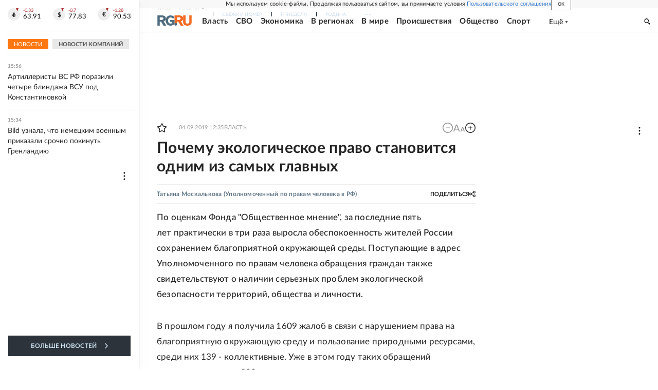

--- FILE ---
content_type: text/html
request_url: https://tns-counter.ru/nc01a**R%3Eundefined*rg_ru/ru/UTF-8/tmsec=mx3_rg_ru/800388009***
body_size: 17
content:
81B86D24696CD94AG1768741194:81B86D24696CD94AG1768741194

--- FILE ---
content_type: application/javascript; charset=UTF-8
request_url: https://cdnfiles.rg.ru/_next/static/chunks/webpack-5602f278ae99d12f.js
body_size: 15155
content:
!function(){"use strict";var c,a,e,d,f,b,t,s,n,i,u={},r={};function h(c){var a=r[c];if(void 0!==a)return a.exports;var e=r[c]={exports:{}},d=!0;try{u[c].call(e.exports,e,e.exports,h),d=!1}finally{d&&delete r[c]}return e.exports}h.m=u,c=[],h.O=function(a,e,d,f){if(e){f=f||0;for(var b=c.length;b>0&&c[b-1][2]>f;b--)c[b]=c[b-1];c[b]=[e,d,f];return}for(var t=1/0,b=0;b<c.length;b++){for(var e=c[b][0],d=c[b][1],f=c[b][2],s=!0,n=0;n<e.length;n++)t>=f&&Object.keys(h.O).every(function(c){return h.O[c](e[n])})?e.splice(n--,1):(s=!1,f<t&&(t=f));if(s){c.splice(b--,1);var i=d();void 0!==i&&(a=i)}}return a},h.n=function(c){var a=c&&c.__esModule?function(){return c.default}:function(){return c};return h.d(a,{a:a}),a},h.d=function(c,a){for(var e in a)h.o(a,e)&&!h.o(c,e)&&Object.defineProperty(c,e,{enumerable:!0,get:a[e]})},h.f={},h.e=function(c){return Promise.all(Object.keys(h.f).reduce(function(a,e){return h.f[e](c,a),a},[]))},h.u=function(c){return 49880===c?"static/chunks/"+c+"-143966621b603380.js":50381===c?"static/chunks/"+c+"-696404addbc6ee8d.js":32969===c?"static/chunks/"+c+"-9b72479d8f11998d.js":20183===c?"static/chunks/"+c+"-2cdb60c49396b46c.js":23973===c?"static/chunks/"+c+"-1f0779bdedf8af53.js":26566===c?"static/chunks/"+c+"-79ce60ce77da9148.js":60729===c?"static/chunks/"+c+"-a470961882e29c30.js":21631===c?"static/chunks/"+c+"-3321aa4656e6a898.js":31193===c?"static/chunks/"+c+"-a5bc38b908e1e95f.js":11646===c?"static/chunks/"+c+"-57f0f252540c41fa.js":4338===c?"static/chunks/4338-70df514b87778f9e.js":72878===c?"static/chunks/"+c+"-bca367c527efb4f3.js":26523===c?"static/chunks/"+c+"-fcf7b4f0f21be0c8.js":55568===c?"static/chunks/"+c+"-d51b826aa4830725.js":12387===c?"static/chunks/"+c+"-8845ec4fb0891f30.js":7244===c?"static/chunks/7244-915ec3353cc30c49.js":8588===c?"static/chunks/8588-2cf62d4a26ef53c0.js":5183===c?"static/chunks/5183-305caa1d396499b8.js":14396===c?"static/chunks/"+c+"-3618167776ce0efd.js":42177===c?"static/chunks/"+c+"-8d6f9accda55fa68.js":96213===c?"static/chunks/"+c+"-4891763a22871107.js":69801===c?"static/chunks/"+c+"-38b0b5e3b17f5b27.js":28923===c?"static/chunks/"+c+"-e9c4d05bf9179306.js":36228===c?"static/chunks/"+c+"-28e216ea1360e2dd.js":14331===c?"static/chunks/"+c+"-1a728b3902baf4ab.js":46389===c?"static/chunks/"+c+"-b3fc420645d4b2d5.js":53884===c?"static/chunks/"+c+"-5c2734b49945c9e3.js":87739===c?"static/chunks/"+c+"-658b8617a614fa0d.js":53158===c?"static/chunks/"+c+"-cc1375c9ce66963e.js":63494===c?"static/chunks/"+c+"-814c4ed98718feb1.js":71890===c?"static/chunks/"+c+"-5f480e62cb3ff185.js":2149===c?"static/chunks/2149-78960cbeaa903356.js":39129===c?"static/chunks/"+c+"-53a13bcd1f979b51.js":83684===c?"static/chunks/"+c+"-6f559f0c39def599.js":47430===c?"static/chunks/"+c+"-5928a2a6b024b667.js":7839===c?"static/chunks/7839-569b6279aa86b152.js":77977===c?"static/chunks/"+c+"-3cdd0560a48ebcdd.js":6237===c?"static/chunks/6237-b3b4d2615f2674f1.js":29620===c?"static/chunks/"+c+"-9f711a0060ef7a11.js":83685===c?"static/chunks/"+c+"-4cdf91b0bb54eecc.js":54353===c?"static/chunks/"+c+"-3fc9603370033fa1.js":82391===c?"static/chunks/"+c+"-f815dc73e7a607d9.js":13013===c?"static/chunks/"+c+"-eb4fd15973516cd9.js":19581===c?"static/chunks/"+c+"-2102bed44b20e2f6.js":13016===c?"static/chunks/"+c+"-d18fb3fc1ee97fa1.js":19422===c?"static/chunks/"+c+"-d1551874a2725c14.js":79752===c?"static/chunks/"+c+"-c4ae01ba7ce8888f.js":74243===c?"static/chunks/"+c+"-124819bcee2f8155.js":24357===c?"static/chunks/"+c+"-136ea3824fa08273.js":37700===c?"static/chunks/"+c+"-31ae70842cdcbc3b.js":61859===c?"static/chunks/"+c+"-43e251dca463cdd4.js":28560===c?"static/chunks/"+c+"-ad2bf0c6aa6d13fe.js":78173===c?"static/chunks/"+c+"-3c2643e3fb9077a3.js":49399===c?"static/chunks/"+c+"-8a21815b10d31c02.js":3327===c?"static/chunks/3327-a6a18bd2d20604b7.js":64921===c?"static/chunks/"+c+"-f5f234d532bd0a1b.js":29037===c?"static/chunks/"+c+"-b2f1ae2229ad0fab.js":8081===c?"static/chunks/8081-3f13d733016f1e3a.js":70556===c?"static/chunks/"+c+"-ba99e2a76d3ea031.js":9240===c?"static/chunks/9240-371e712f78a08947.js":26287===c?"static/chunks/"+c+"-8fe5df30334d2b06.js":75652===c?"static/chunks/"+c+"-76f0fe7732ffba64.js":91542===c?"static/chunks/"+c+"-df584206d2a9bbcf.js":80515===c?"static/chunks/"+c+"-56bf17b4e048286e.js":37896===c?"static/chunks/"+c+"-b462aa40fd7b2cea.js":44336===c?"static/chunks/"+c+"-fcf58133e159b4fc.js":42138===c?"static/chunks/"+c+"-ba297a05b2ac6a32.js":69767===c?"static/chunks/"+c+"-26b75d1b26cdb37a.js":60455===c?"static/chunks/"+c+"-41344f74cf72b2fc.js":95620===c?"static/chunks/"+c+"-328988c84989af6f.js":76453===c?"static/chunks/"+c+"-8b592d78140e8689.js":94383===c?"static/chunks/"+c+"-6de0fceeb7fc4177.js":23329===c?"static/chunks/"+c+"-36e78df89c31d2a6.js":5049===c?"static/chunks/5049-168c930e5d6e48ee.js":80706===c?"static/chunks/"+c+"-c91a422ff6f58187.js":96018===c?"static/chunks/"+c+"-96a92afefbac4228.js":17459===c?"static/chunks/"+c+"-f42e3e6b5511bee6.js":78717===c?"static/chunks/"+c+"-f86a6378a33f2bbb.js":84440===c?"static/chunks/"+c+"-074f3278ed66c4d9.js":81234===c?"static/chunks/"+c+"-161de00d646cd938.js":82491===c?"static/chunks/"+c+"-e196f26e6c445046.js":37420===c?"static/chunks/"+c+"-bec12e1bedfb2a30.js":31295===c?"static/chunks/"+c+"-89dd155e29630def.js":27501===c?"static/chunks/"+c+"-5cc7ecd77115af29.js":89287===c?"static/chunks/"+c+"-cbe354dccc1f9332.js":71269===c?"static/chunks/"+c+"-3655f8c922ee9656.js":59928===c?"static/chunks/"+c+"-748eaa38774e1826.js":11733===c?"static/chunks/"+c+"-ffa3f88dee02a08d.js":73217===c?"static/chunks/"+c+"-da298caf9010aee8.js":70023===c?"static/chunks/"+c+"-33374cd3ba4a4023.js":52622===c?"static/chunks/"+c+"-e31f905e4df2ecb0.js":74776===c?"static/chunks/"+c+"-7553b6b255d16c69.js":20205===c?"static/chunks/"+c+"-e209046d566b3487.js":12345===c?"static/chunks/"+c+"-8afd4ff4ae5e24ea.js":49785===c?"static/chunks/"+c+"-04bfbb6d0b5d3f9a.js":90817===c?"static/chunks/"+c+"-74ae293a44504444.js":22672===c?"static/chunks/"+c+"-76778ccfa81eadac.js":87051===c?"static/chunks/"+c+"-bb75f74d42767ded.js":15640===c?"static/chunks/"+c+"-a71adbc64186c86c.js":66332===c?"static/chunks/"+c+"-af8971192446b459.js":77946===c?"static/chunks/"+c+"-5c00037a67707870.js":33874===c?"static/chunks/"+c+"-834faf852a411d2b.js":97446===c?"static/chunks/"+c+"-cecfe5de1d87c382.js":85489===c?"static/chunks/"+c+"-3dae57c8c919a798.js":20665===c?"static/chunks/"+c+"-b0dfd11f60beb2f6.js":12537===c?"static/chunks/"+c+"-1794758033f3f08b.js":24981===c?"static/chunks/"+c+"-e11e153b1c64a5c6.js":96533===c?"static/chunks/"+c+"-309ee9e980e3d327.js":69041===c?"static/chunks/"+c+"-d7a83d4d9f4c3136.js":24813===c?"static/chunks/"+c+"-4b4cc9d75f043277.js":25770===c?"static/chunks/"+c+"-cb7d5941da92fb48.js":65457===c?"static/chunks/"+c+"-31964ca4b2e869b8.js":32755===c?"static/chunks/"+c+"-5b87df26a9f2ab56.js":49675===c?"static/chunks/"+c+"-0d17b069b0f84eb6.js":89222===c?"static/chunks/"+c+"-a239df826dda1dab.js":30155===c?"static/chunks/"+c+"-28d7c73bca434842.js":11791===c?"static/chunks/"+c+"-5b1f70f395c93343.js":91450===c?"static/chunks/"+c+"-d3c72da46eaf26b5.js":74550===c?"static/chunks/"+c+"-88f479b6b384160b.js":54119===c?"static/chunks/"+c+"-62ea8e7aa20ce41d.js":93821===c?"static/chunks/"+c+"-1a900b4b4d6332ee.js":49946===c?"static/chunks/"+c+"-2300c42a9bdd529c.js":32195===c?"static/chunks/"+c+"-2607e20f57a14caa.js":79207===c?"static/chunks/"+c+"-674d978dfaaf01ed.js":23391===c?"static/chunks/"+c+"-32d62dc4bdd2f297.js":76914===c?"static/chunks/"+c+"-33882dd7a4ee2e6a.js":30719===c?"static/chunks/"+c+"-8e168d6910ff8879.js":"static/chunks/"+c+"."+({93:"ce9fa65ac05c06ef",153:"584d02c19aee302f",173:"d635f202147383a7",200:"59b8a12942030c05",843:"9687cb2bf1737eb8",953:"86fce4e3214702dd",1072:"43e1f63924f6a73e",1112:"b9c3757db8dcd20f",1371:"d8db11135f8933a9",1416:"55c1b06d56974d55",1421:"8a559a33fb5c6e05",1656:"22f500be70b4f98d",1942:"579604eb0de791a2",2180:"6a9c13bb741f59ee",2480:"6e9a9efaf370737a",2591:"a3d95a086eeb4205",2948:"3fc6103e3c2d264c",3002:"f2b21f6ce3432e55",3156:"e67367bd0d217640",3165:"9aa10b7112f3247e",3197:"d73aed18d5b7d103",3587:"a73c4a77304d44f6",3641:"b4ceb133a23e54b6",3772:"9f2e834a62d1cfa8",3831:"c7376de8f32f1878",3856:"fa12fa2dbbf7323d",4661:"2f8478365fdb9501",5202:"5ced3bce8a9b7eec",6060:"2e9185184ee7989d",6157:"6399f2f436b16900",6183:"8ad2ef23f16a82d6",6480:"cdffd35e4389b00f",6496:"cf3d735c5df9ba48",6790:"841f48baaab966fe",7190:"c6fadb72393eee30",7541:"0e3789ce1c5e67ef",7608:"781f4440bc7822a8",7722:"37df9044442737c4",7776:"51b9ed383e7d1e01",7791:"fc5a666e3a7fa8ae",7863:"68e9f49cf95f7c50",8092:"c8dc249805a27cbe",8451:"c216f0be494e483c",8630:"77df203c5b15e529",8813:"0eaf90a25c9cc371",8890:"6bd62fa3f5a9b096",8943:"520ff79c889b7ff4",9063:"ebda556c464203bf",9322:"856661c5bf7de53d",9893:"c05147b79d1cb79e",9960:"4aeeaa1ddba5fbbd",10053:"b6c27ec6f2b94e7a",10356:"e0836703e2682b90",10986:"07b37a2ad859a439",11047:"9411386f1086b900",11190:"b9376424a22a4d86",11349:"c35982b742174752",11414:"2416ee5b34161c32",11483:"9107fc161d834edc",12129:"9320ac95e482d04f",12234:"ca96746e2a3fbac4",12271:"d2b3464c9a6747a5",12393:"b87a8260df38860c",12454:"5ad92842aaf19af8",12586:"9ef8723df33a1e12",12873:"84cda16f6165b234",13708:"2eb1a0aae8b75c96",13822:"9bf5093d6dce121e",13833:"8ee42744d7f26893",14111:"76e5c7c1b86046a6",14223:"1ed753bba11fd2c8",14260:"6a3e691b21205f56",14351:"065807192fd4d502",14381:"765098300aecd49f",14565:"4c2c22717c939598",14788:"a30bca3fe4349e51",14805:"f86df9426d830524",15049:"360c69aa44dff0c4",15087:"7109f943331eaa39",15189:"a4c7ab8051d051b8",15311:"d47a5b86bdae3055",15363:"6ddc22f91ce6c219",15866:"17b14ddba74d416e",16281:"5aaf06037eb2eb98",17115:"c7fd1917e409f81a",17415:"45905e342ca548f9",17510:"38acc6d8c14c046d",17674:"c98f74d73f0c3064",18028:"42b2d996de965e4f",18079:"20dba88172d0d51e",18251:"d8119806ead1b1fd",18414:"62c1da90202f79c3",18471:"5b9a4ba2a1dd833d",18653:"1a778e776fc9239f",18695:"1bc6bedd23762e17",19005:"7fb28415de321a47",19609:"ba325c489554ca89",19801:"212c3dda3389b401",19815:"9a99c8374f6daeca",19878:"59659ccc7669923c",20487:"f00c2baf6a873098",20643:"dff2b1507d5e1fc4",20826:"b7fad7e4d2563a88",20829:"3a09d7e6730f90b9",21416:"998d244c41499215",21613:"486a218b0823b78e",21841:"e7749cca8d2060ea",21889:"de8ddfdb43ae9327",21922:"7d1a178968652b1f",22111:"495229d8446599b8",22306:"2d0543e6d8f371f7",22445:"a2d4c43b795451c0",22761:"1d8d398354c07f43",23001:"e871c3a57695f3b8",23149:"c5b4df1dbf8c9d97",23187:"50ebd91931676110",23796:"98d7218590620a83",23844:"e580c58d2fd6dcc4",24235:"cefcdc05d7d0491a",24597:"1e850543d7b6e21c",24682:"33ebb3c3f0c94739",24969:"a69121cc64e4f8e0",25049:"f6043117208bd75e",25304:"4037bd66071287a9",25762:"18ec1355ca21d1cb",25842:"278c8dad26d44a5b",26373:"e638162b03001393",26456:"0d32ca2a5fd67427",26584:"f185c1432cbdc91a",26753:"7f1da2b451353e9d",26968:"042fe0ee5940dd72",27242:"c55cfeba5a282281",27332:"4e8c9d837d683b5b",27348:"c117306b917f5e65",27349:"d2abfaeae6d582ab",28185:"b51f94cf48c7c6ae",28279:"7c72579869861eda",28628:"c65455bb6edb0ce6",29034:"a7af6dc2e81d682d",29101:"0f0f2dd9ef0962c0",29882:"128118b83c5856e4",30112:"94350f4c8a4bc3ff",30344:"eea94c5306b8c3ba",30378:"015627fe3e987183",30635:"268826a9b277afa3",30870:"da48271879817211",30915:"b7dd0b55eae52b5f",31241:"f914a9973f2a824e",31464:"7b6c3797307de169",31547:"01c1457162e3dc00",31633:"c16a8a83200f1ce3",31798:"6abbd2e962476dc2",31848:"2e39b45275e69289",31967:"71738df27fd710f0",32112:"409853464a31ee4e",32485:"f073b79be40e6b53",32569:"f6352439e2a41139",32960:"c246649961acd729",33038:"9e9ebc699f757919",33257:"6c0d93e537016bd4",33282:"74e81922fa4ea427",33402:"56c5163e1ea904dd",33578:"402f1e1abd1e17d3",34411:"8bc3eee560116fe4",34513:"739d5d22e966ca00",34692:"36e7792517f6b695",34722:"dfea8fb05469d194",34853:"f910aad12ed5cb03",35619:"1edd2bbe84f9c977",35796:"8c02842ce99a481b",36319:"3bb70732f9364748",36412:"bd70f6d15caee36c",36479:"c7f2cabe8e75740e",36686:"d64ebc47c31de915",36840:"fbbc1f50d8067c4b",36994:"b92d6a0ec0e08405",37780:"13c65703f07f98a7",37809:"fa9292dc30dff276",38021:"80583d8cdc4265c8",38129:"4fb66e72f791f7b5",38386:"ebdbd25b5b246010",38431:"f9d42dec7f85367b",38513:"aa3320b00fcf2bcc",39055:"b3909abfeeb804a0",39134:"fcdb7e6efdb184aa",39603:"92b982e5aa49ff51",39711:"8babd23a9292d44a",39841:"4eaf6cf57acfd84a",40433:"96fa5607049c398d",40603:"8b106c3ad751833b",40626:"fbefa11b956bfa13",40667:"ac12880c19f3e318",40693:"c3328ea147073027",40851:"8c9af3d108a9b902",41183:"62f949ee1298999b",41331:"c5b86238ff0cc1d7",41408:"2453ff5c43713ab2",41572:"4123b96fe7b1209b",42034:"171f6bf34f0915e6",42114:"29585c20fa728d48",42619:"167499c1223814c1",42695:"2ee8efb9f262bbe0",42758:"5164640d806d0cd7",42760:"b8adb041113f4f00",42826:"1c542c2af2b43492",43306:"98ee736c17c9c5cb",43344:"677355735431abe7",43613:"581eac49536a9049",43951:"2645d89c50c5b159",43972:"6b2c642f611949cf",44951:"7b76fa06aa58df37",45226:"094a43fd932c963d",45328:"96f4e4d331d77644",45623:"0034a492614dc111",46020:"74e9dd3febdba6b5",46042:"a6cc053eae0a1d1f",46049:"25ed472629c95603",46132:"0595c682e4fd25e8",46165:"76a5073b6a527866",46193:"63ac840e10234de7",46305:"bb78dfa58b5d6e6e",46354:"31767933b09f6dee",46634:"6c68662eb93fc98e",47002:"a2ba868c9ef2ac92",47202:"a22420a842349a7a",47435:"9bb56c24809afada",47673:"a7b0af3f37d5f0ec",47749:"4c7edf00b7048e23",47801:"a0af5bb078f1b858",47913:"7227934dd99865cb",47952:"29ad287a1a4ddfdc",48879:"48600900d19089ab",49352:"8966f2db5fd8ddd0",49553:"4fbfb3870f296608",49646:"23a449de84128be7",49664:"542e7728cb6052d2",49672:"f532aaef3f205609",50044:"2f7e7a1860846c25",50133:"93c0739ff8424e27",50220:"dc7680b670c59813",50235:"53b744bbfcbe7e8e",50280:"5ca70c8f3aa58dda",50285:"91e735b9430c29a2",50501:"1d97aaa4edb437ae",50967:"ea3b2afa5bb17a76",51240:"4d1a3f2314a16a31",51377:"8d3e52a44ca37353",51395:"17c7aca2370004bb",51633:"a31ff9ffc52947a4",51793:"aa6a3175278a7751",51962:"ecf0ab3eef36fdf8",52252:"03408614d9afa72a",52844:"575faa68f3f2f608",52957:"30cd6c4338f9fb6f",53393:"6dd075aa8bfe8417",53732:"0fadac8eb7a800a9",53898:"c71f412f0beda6c2",53959:"8a3e49ad4587e9d3",54153:"99c3566144ce7439",54164:"b245634c576bd1d6",54192:"a6089abf13d3dbb9",55075:"1133c4d00d7a07f1",55333:"dbe13821f5875346",55422:"692b342b38c7244b",55704:"5c85a3fc63c267d7",55830:"04ace9a32dc62a20",55917:"e60d8551ff1ad75b",56126:"c18d8d167f634ac7",56218:"38a903e12b46fdc5",56348:"5d439a8303097781",56357:"3bd1e7126da30864",56584:"2d98312da2ad80d8",56588:"bd933dbede53a12d",56946:"2e281d5ad282b5de",56971:"8928dd51fd85f1b5",57066:"838dd5bbc610d1e1",57162:"48595513903dd30b",57826:"ab19f43367250242",58067:"6916d5c98725549e",58123:"caea8fe925c1c01a",58452:"ded1eeec1a483963",58522:"4f23ce28caef9ac9",58531:"eec362f0f72a4930",58766:"488ad58eca4c06cf",59047:"e02cfaee2a7b6f7f",59190:"901461913562b479",59222:"6469fc81b0cb292b",59317:"d0bd17225dfbe76f",59369:"d0ae6a3620330c75",59538:"ad009abdb85a1a50",59610:"4cbbb92115f1c346",59727:"74281966087ae48b",59817:"e65567ef4b30f8a2",60003:"3dd378a1e40e322e",60448:"ac6c266b8a7a7c28",60512:"95380a3e54b7f6ff",60718:"a9095fd43c2bc446",61162:"a1c80b2ba3db454a",61621:"fd10f41e2b33e933",61685:"a8c90f4dc59cf5d5",61842:"d4f846e251ee8aea",62317:"3e860aafc528cb9b",62552:"4b4ce549b3a3a5a6",63037:"c66becc695ec6e39",63453:"e09940f458c2bb2d",63481:"6255d908d663391c",63667:"94c58f591824956a",63728:"f321462250943e88",64057:"ff0ff97fde59c14b",64883:"541682a50e5a74dc",65004:"6c51b9daf6ef9d78",65006:"1b9f693ceaad34fc",65536:"feb4f4f98ca2807a",65661:"0a6d231a5b70a60c",65706:"a6bb1fb2f22a3e83",65767:"1bf86f99182fae4f",66335:"5d5e18c27b6b58c0",66342:"8863c49de9af9176",66509:"0bef8d77beb237d2",66558:"b6fb46e33b735f8f",67281:"2f1dbaed536ca985",67358:"c481fcb25f6aef02",67433:"ca1bb6672b7329ce",67538:"566be34a0ad1b167",67574:"a9f479f35446f62b",67730:"c945711a000aaae8",67773:"a0c33931e193e599",67966:"1fc99a65a617baae",68005:"8c1c82f02094f242",68061:"78348db587431e91",68547:"0cf5962d91df1eea",68967:"68b6c8404d565f5e",69038:"59d7a616664a14f3",69418:"b5ab32d2d7dc1207",69793:"c26175d8dc041c08",69976:"0f9306b26c89cbbd",69985:"bce1bef0afd0ee29",70018:"5a253944294fdc1a",70106:"797ed3f13393d3a0",70319:"5adb974ea4f1dc93",70367:"f589638e4194da98",71046:"7b04c84555ab704a",71356:"f98d3ff5db1fd3ff",71553:"fb702d2e48571bce",71840:"f1c5ca042ecb9bdd",71866:"ed0cfc5b339bae0b",72812:"ebdf6e762abe83fc",73200:"3c225a9e3a19732e",73562:"50dd81f65c90c1a7",74068:"2388691a9032ad88",74287:"69192e716a683e15",74574:"d51ea50fb0f42929",74633:"7202af501e09d9ba",74846:"11f9d5f4572dd9d9",74887:"33df5bec463ba28d",75099:"b4df86505464d9f9",76140:"58cc210a0e9a9dc2",76169:"e7d4e2f8b8889a5c",76428:"21a90fb2a677c695",76501:"58126dbe0d0a39de",76664:"c165c30769ddcd56",77206:"fa112f693bee00dd",77423:"9ebf3dbf655961fe",77696:"43d44c882abbdb5a",78030:"4be3123461745a7a",78344:"2489d408b2c8d966",78384:"01e51a283788d1a1",78801:"60472d095a4de82c",78827:"e38953b56fb13149",79153:"f5aa2e1b20201f37",79209:"3ae2bb7dad0548cd",79426:"ecf46519b4940ff3",80361:"aae3fd63aaf58552",80557:"55aa3b9afc1cc7ce",80880:"50fc85d671cd1f36",80888:"40cb0afd5e14c1e1",80905:"2488d7323441ca25",81002:"73abb2df4a2f3d1a",81099:"8837e70edf48a2a4",81457:"b5d9aa1d2e3f39d0",81731:"85e6569ffd8818d7",81762:"ec7ccaab8f7c4158",81926:"5a41db5330000c5d",82005:"b515ad579e531571",82021:"d159b63efc9489f1",82508:"27a5ff0d621a5d5d",82645:"a0ee750a9e3bf006",82665:"378a9ac103117f9d",82900:"e81592e5e19771f8",83464:"c33d0c64d3b2c9e3",83682:"7b0602af90edb3ac",83785:"fa9ce2aa050bf11e",84159:"31954258886a29d6",84167:"c1bd37f6625cba32",84173:"3b44ef6a4b736153",84342:"7b0da32c6dbb7c23",84348:"02b6e0e30f13e40c",85249:"bfbfcbfc89e86014",85395:"6987b0d925ac6d08",85476:"3de1cb1e47e0c91f",85629:"95b41621c0e4ecb9",86035:"c32f1517e34dd4cd",86187:"ed2afcb8ae979d6e",86341:"a9896d07127e1177",86403:"c97c403e13ebb0f8",86780:"1841416b6addd56b",86782:"791220f9b8a6d91a",86951:"36fcbafc47a6e81d",87270:"991f51777c44961b",87308:"0537b3c143a46c6f",87391:"9fdb7bdc276a65ae",87880:"61c7ad0e1dca4ee5",88518:"b44942121a0a569d",88966:"d71fa96f45f504fa",89118:"2cd616405c2f7c89",89133:"a9c35336ca30e9a2",89381:"d0c1800d6cdbd8bc",89540:"4636d309c783b002",89566:"ccff650cd160e176",89636:"fd193d244e87bad5",89702:"548ae9c321247f08",89716:"0a4ba84a6b9eeee6",89999:"06b3398e2a2676a4",90109:"c458010ede41db5a",90122:"88ae86de523f4956",90221:"ba2c81f147518101",90333:"68f9e28bcae85231",90752:"028b34980d045ed2",90867:"68655446cadb8f68",91103:"dd1cc192bf30b6c1",91200:"564ef9d25cbee0f7",91867:"903a66a87fe7227e",91998:"ad62abd74c638c4f",92609:"936239d37260f7d1",92809:"82824d8f168d9655",93411:"12d677f78a398407",93469:"b32b3b3202496f86",93628:"aee11f4d2c1c59dc",94352:"728053a62aaff78f",94657:"710ce20cabfef9c1",95149:"6b0b8ebecace4df7",95486:"19c184df79428d0f",95559:"9e4d06e67d09befb",96316:"68ee5c54e06598e7",96895:"fec1e79f7fdc8eb6",97135:"260f87cdcab89bc9",97157:"ddab0550288ecb59",97837:"c9cf3a976b4a01e7",97994:"f9716bac29d418d6",98029:"cfad09f08e350519",98170:"918b46a0399f2bd3",98826:"54a6b4f89234b24b",98857:"814195bfc20d006c",98963:"87d64d020c976aea",98999:"064930bf4223f7cf",99041:"7296864634dc86c1"})[c]+".js"},h.miniCssF=function(c){return"static/css/"+({153:"0598e84bcec354af",173:"82b6b516c0069eda",200:"ccaaabc9db17efc9",1112:"9208dc0c9aeec9b4",1656:"96167b3139ad675b",2149:"efcd65b384ef6289",2180:"7129724c2a29bc6e",3165:"6b7a9bd46b5560be",3772:"8768f1366d865664",3831:"ec799e0efd9dc0a5",4338:"ceb63eadc24d2ba1",4661:"0f9e21c2cfa251d2",5183:"7180dd3d18f04fb3",5202:"7475797a4c154581",6060:"96b29a2245bb02f2",6157:"35baedbffad8bb13",6183:"91520fd85495374c",6496:"a39c353dbf113293",7244:"bdb42bbdadbfe0b0",7608:"906dbb76e4e2deec",7722:"60878dae1dd39aa3",7791:"6ca45318b41e60d5",8092:"76498478b66303fb",8890:"bfc4e7efc2053651",9063:"9fc63b7c0b313061",9893:"d9906b9cd8735458",10986:"ea32b044caf39c4a",11349:"4c105caf568e53d2",12586:"9803b77ad4e8f3b3",12873:"5663d5b36f04bd03",13833:"604ca86305521aac",14111:"18c6fcc4ea9c695f",14223:"c87bd9fa12ddea50",14260:"9483894ac377a106",14351:"a3ced0d1b2b1f697",14565:"13478b5d9fd76703",15087:"1a9fd69d2e413da3",15189:"44af4c943c87026d",15640:"0b65ba50b71c1bc4",15866:"0438582533fac38d",17115:"9fbed5270ae89950",17510:"8db652ee9cd9fbfe",18251:"ed5ef92253a666f7",18653:"e0185cc6540c42bd",19801:"84e03667fa0ef669",20183:"ff8e04044adb325d",20487:"821265e7915fea7a",20665:"6072f26ac79978ca",20826:"ac47f3738d3c287a",21416:"13bfa42f24b8bd11",21841:"4e4aa99a199dfaae",21922:"a83aef587d30f823",22445:"f633cf4d85d02c0e",22761:"ab0a602c58cd3d47",23391:"9254f8f242b2aac3",23973:"e6dfbf4db17022a8",24235:"cafcc08dd75373ce",24597:"cd47aafd3dc10cc1",24682:"7daa0cbcae4b8f34",25049:"a1e410534370daa4",26456:"c3402e8053770a17",26566:"2284cf433e92ffbb",26584:"9c87612294af8651",26753:"567468ff90e2bd88",27348:"4b43a74e99ef6c49",27349:"dc8a1eaeda11d6e4",28628:"d0dd16523056b6ca",29034:"7cb2cf2febb3f45f",29882:"d2a0dc9189f2e47f",30870:"e87e5792eb7c8a32",30915:"677f50368aa681d8",31241:"21c071c76374e4a9",31464:"8c67234c20a702fb",31848:"be592481c6a7ca8f",31967:"3992e08ec4aa16ba",32195:"28b4fecd875fde29",32485:"38c746de732367dc",32960:"3be663a71b2d6dbf",32969:"45179dbd0c40dd99",34692:"eb8299be569e8048",36319:"af0cc1d47898f47d",36686:"9104528987333bcd",36840:"c227f6ad2171760b",37700:"0d3ffea5e8d39b9b",37809:"22cc0fd77901a8f6",38431:"1e37e36d1e61e986",39841:"8e9f0ed18425d3e5",40626:"200193f7d70ad890",40851:"e15b613a172a948a",41331:"d4847a3a472d9f52",42034:"a02fc93134448d1b",42114:"bcd03fec94129f27",42619:"699fea216f38d7ce",42760:"8e664cfbb76a2592",42826:"bdda51463df7a91d",43306:"c639e9bd7403235d",43344:"c3e3dd58ead78190",43951:"aeed269083b478e2",43972:"e35a55eb702dcee9",44951:"b95e1907cf766d86",45328:"c6cc76f2f67e6515",45623:"95e83c78d4196a63",46132:"522ab801316bcd2c",46305:"10d84ac9bb6f939a",47673:"4715a0c543fc7664",47749:"69bb61a8dffb7992",47952:"de09a0e522fde99f",48879:"2a4ad91131546bfa",49646:"8b649ad73350444c",49672:"99deea1a21f45c1b",49880:"16568e53827ff27a",50133:"d5dcdd9d2067f331",50220:"f117aaafac2b8d4d",50280:"06f752ef30f4285f",50501:"939a4a4145843361",50967:"40ab47657ca49958",51395:"9ddd94f8fb43bfa5",52252:"6feae87be5f27c8e",52844:"462527fa11dba6cd",53393:"1ec137082b379022",53732:"19bb987e09be5f7a",54164:"d4f401bdc3c42843",54192:"9021521563838e95",55075:"d9a0bdeb0811ec95",55422:"59e5a78fe0c1647d",55704:"66a009e1ea531c02",55830:"6efa3ffb7c9a7cbf",56584:"ab043ece8bc835d7",56588:"5d512d1bb17aaf4d",56946:"b2cb41ccdf97278e",57162:"4086996920d6aef3",58452:"29131cb90940b10f",58522:"49677b5f903a0d82",58531:"82deb84540eb12c3",59047:"bef77697c941c53c",59190:"a3760cb9c39ad854",59538:"6ba5e63c37a3c79b",60448:"0c2a4df41a29f814",60512:"55ddf3a1b2d6d101",61685:"76af2be09fad444b",62317:"46bf6bc45492ca3a",63037:"d985eff048445e20",63453:"553103950e9b7a17",63481:"245ded03f8fb7932",63667:"f0f325bebc00404b",63728:"0bbe91c67d06cfc4",65006:"2a30c34166cc4f05",65457:"4d166d056eee6645",65767:"ef932e7ef2f68a23",67574:"e37e26b4b5b82e65",67730:"2d47876972494c55",70367:"f06fbfcf4e310b34",71866:"31ff751b861b0ed7",73200:"d80eadd5f7dfa6ab",73217:"cfcc5e36afdd7c8d",74287:"a994a50f5b21be9f",74574:"b163453ee6d12400",74846:"707e5b3c89fe8c7d",74887:"fa51d47df97343cd",75099:"7eed50862bc1b02e",76664:"c9337daf351b1a14",77696:"4eada66f73ee02d9",78384:"c6b0c3dc7cf3bff4",78801:"8901f126501408ff",80888:"02d5a627a5686823",80905:"f9f9c45f21af867a",81099:"f5fef565113407f1",81731:"553b7b267ac87568",81926:"c6e6cde468e93bf8",82491:"4998fea956944412",83685:"627e38be1111b276",84159:"333f811b03c2a34d",85395:"f2ec68de7439812e",86341:"e00bc61663ac072f",86403:"f570e2da9059da7b",86782:"a5456ef172294cf9",86951:"d290d75b1982b596",87270:"d1dc98880c9be2c0",87308:"9ab2fb0e0dc0d6d8",87391:"93a2b8709fde3eaf",87880:"6fb95ce0ec587463",89118:"3317ff45cf675127",89222:"657c68ff37bd1557",89636:"31b5416b5efa330c",90122:"31901084327d29bd",90817:"e55d68e3fde9097c",91542:"18d888900fa3524a",92609:"a10fe178cce74b9f",93469:"11711b01e673608f",94657:"086c4b6a745e0bc7",95149:"b4d3b22640c92463",95486:"f395e6649f3b02c9",95559:"47d792584f5f34d4",96316:"80cee2a67b82b955",97157:"6121112c904d70d1",97446:"13ed82f6c60c9c9a",97837:"a92097c9b3118124",97994:"b25e0be050bead71",98170:"d56243c2168703dd",98857:"257eea821fffe0bd",98963:"2955f6ace7edb085"})[c]+".css"},h.g=function(){if("object"==typeof globalThis)return globalThis;try{return this||Function("return this")()}catch(c){if("object"==typeof window)return window}}(),h.o=function(c,a){return Object.prototype.hasOwnProperty.call(c,a)},a={},e="_N_E:",h.l=function(c,d,f,b){if(a[c]){a[c].push(d);return}if(void 0!==f)for(var t,s,n=document.getElementsByTagName("script"),i=0;i<n.length;i++){var u=n[i];if(u.getAttribute("src")==c||u.getAttribute("data-webpack")==e+f){t=u;break}}t||(s=!0,(t=document.createElement("script")).charset="utf-8",t.timeout=120,h.nc&&t.setAttribute("nonce",h.nc),t.setAttribute("data-webpack",e+f),t.src=h.tu(c)),a[c]=[d];var r=function(e,d){t.onerror=t.onload=null,clearTimeout(k);var f=a[c];if(delete a[c],t.parentNode&&t.parentNode.removeChild(t),f&&f.forEach(function(c){return c(d)}),e)return e(d)},k=setTimeout(r.bind(null,void 0,{type:"timeout",target:t}),12e4);t.onerror=r.bind(null,t.onerror),t.onload=r.bind(null,t.onload),s&&document.head.appendChild(t)},h.r=function(c){"undefined"!=typeof Symbol&&Symbol.toStringTag&&Object.defineProperty(c,Symbol.toStringTag,{value:"Module"}),Object.defineProperty(c,"__esModule",{value:!0})},h.tt=function(){return void 0===d&&(d={createScriptURL:function(c){return c}},"undefined"!=typeof trustedTypes&&trustedTypes.createPolicy&&(d=trustedTypes.createPolicy("nextjs#bundler",d))),d},h.tu=function(c){return h.tt().createScriptURL(c)},h.p="/_next/",f=function(c,a,e,d){var f=document.createElement("link");return f.rel="stylesheet",f.type="text/css",f.onerror=f.onload=function(b){if(f.onerror=f.onload=null,"load"===b.type)e();else{var t=b&&("load"===b.type?"missing":b.type),s=b&&b.target&&b.target.href||a,n=Error("Loading CSS chunk "+c+" failed.\n("+s+")");n.code="CSS_CHUNK_LOAD_FAILED",n.type=t,n.request=s,f.parentNode.removeChild(f),d(n)}},f.href=a,document.head.appendChild(f),f},b=function(c,a){for(var e=document.getElementsByTagName("link"),d=0;d<e.length;d++){var f=e[d],b=f.getAttribute("data-href")||f.getAttribute("href");if("stylesheet"===f.rel&&(b===c||b===a))return f}for(var t=document.getElementsByTagName("style"),d=0;d<t.length;d++){var f=t[d],b=f.getAttribute("data-href");if(b===c||b===a)return f}},t={62272:0},h.f.miniCss=function(c,a){t[c]?a.push(t[c]):0!==t[c]&&({153:1,173:1,200:1,1112:1,1656:1,2149:1,2180:1,3165:1,3772:1,3831:1,4338:1,4661:1,5183:1,5202:1,6060:1,6157:1,6183:1,6496:1,7244:1,7608:1,7722:1,7791:1,8092:1,8890:1,9063:1,9893:1,10986:1,11349:1,12586:1,12873:1,13833:1,14111:1,14223:1,14260:1,14351:1,14565:1,15087:1,15189:1,15640:1,15866:1,17115:1,17510:1,18251:1,18653:1,19801:1,20183:1,20487:1,20665:1,20826:1,21416:1,21841:1,21922:1,22445:1,22761:1,23391:1,23973:1,24235:1,24597:1,24682:1,25049:1,26456:1,26566:1,26584:1,26753:1,27348:1,27349:1,28628:1,29034:1,29882:1,30870:1,30915:1,31241:1,31464:1,31848:1,31967:1,32195:1,32485:1,32960:1,32969:1,34692:1,36319:1,36686:1,36840:1,37700:1,37809:1,38431:1,39841:1,40626:1,40851:1,41331:1,42034:1,42114:1,42619:1,42760:1,42826:1,43306:1,43344:1,43951:1,43972:1,44951:1,45328:1,45623:1,46132:1,46305:1,47673:1,47749:1,47952:1,48879:1,49646:1,49672:1,49880:1,50133:1,50220:1,50280:1,50501:1,50967:1,51395:1,52252:1,52844:1,53393:1,53732:1,54164:1,54192:1,55075:1,55422:1,55704:1,55830:1,56584:1,56588:1,56946:1,57162:1,58452:1,58522:1,58531:1,59047:1,59190:1,59538:1,60448:1,60512:1,61685:1,62317:1,63037:1,63453:1,63481:1,63667:1,63728:1,65006:1,65457:1,65767:1,67574:1,67730:1,70367:1,71866:1,73200:1,73217:1,74287:1,74574:1,74846:1,74887:1,75099:1,76664:1,77696:1,78384:1,78801:1,80888:1,80905:1,81099:1,81731:1,81926:1,82491:1,83685:1,84159:1,85395:1,86341:1,86403:1,86782:1,86951:1,87270:1,87308:1,87391:1,87880:1,89118:1,89222:1,89636:1,90122:1,90817:1,91542:1,92609:1,93469:1,94657:1,95149:1,95486:1,95559:1,96316:1,97157:1,97446:1,97837:1,97994:1,98170:1,98857:1,98963:1})[c]&&a.push(t[c]=new Promise(function(a,e){var d=h.miniCssF(c),t=h.p+d;if(b(d,t))return a();f(c,t,a,e)}).then(function(){t[c]=0},function(a){throw delete t[c],a}))},s={62272:0,32969:0,4338:0,7244:0,20183:0,2149:0,83685:0,37700:0,23973:0,91542:0,5183:0,49880:0,82491:0,73217:0,90817:0,15640:0,97446:0,20665:0,50164:0,53393:0,26566:0,65457:0,89222:0,32195:0,23391:0},h.f.j=function(c,a){var e=h.o(s,c)?s[c]:void 0;if(0!==e){if(e)a.push(e[2]);else if(/^(1(4(111|223|260|351|565)|5(087|189|3|640|866)|7(115|3|510)|(098|258|65)6|(287|383|865)3|112|1349|8251|9801)|2(0(0|183|487|665|826)|1(416|49|80|841|922)|4(235|597|682)|6(456|566|584|753)|734[89]|2445|2761|3391|3973|5049|8628|9034|9882)|3(1(241|464|65|848|967)|2(96[09]|195|485)|6(319|686|840)|7(700|72|809)|(83|843|984)1|0870|0915|4692)|4(2(034|114|619|760|826)|3(3(06|44|8)|951|972)|6(132|305|61)|7(673|749|952)|9(646|672|880)|(085|133|495)1|0626|5328|5623|8879)|5(0(133|164|220|280|501|967)|2(02|252|844)|41(64|92)|5(075|422|704|830)|6(58[48]|946)|8(452|522|531)|9(047|190|538)|1395|183|3393|3732|7162)|6(0(448|512|60)|1(57|685|83)|3(037|453|481|667|728)|5(006|457|767)|2272|2317|496|7574|7730)|7(32(00|17)|4([28]87|574|846)|7(22|696|91)|(24|666|838)4|0367|1866|5099|608|8801)|8(0(888|905|92)|1(099|731|926)|6(341|403|782|951)|7(270|308|391|880)|9(118|222|636)|2491|3685|4159|5395|890)|9(0(122|63|817)|5(149|486|559)|7(157|446|837|994)|8(170|857|93|963)|1542|2609|3469|4657|6316))$/.test(c))s[c]=0;else{var d=new Promise(function(a,d){e=s[c]=[a,d]});a.push(e[2]=d);var f=h.p+h.u(c),b=Error();h.l(f,function(a){if(h.o(s,c)&&(0!==(e=s[c])&&(s[c]=void 0),e)){var d=a&&("load"===a.type?"missing":a.type),f=a&&a.target&&a.target.src;b.message="Loading chunk "+c+" failed.\n("+d+": "+f+")",b.name="ChunkLoadError",b.type=d,b.request=f,e[1](b)}},"chunk-"+c,c)}}},h.O.j=function(c){return 0===s[c]},n=function(c,a){var e,d,f=a[0],b=a[1],t=a[2],n=0;if(f.some(function(c){return 0!==s[c]})){for(e in b)h.o(b,e)&&(h.m[e]=b[e]);if(t)var i=t(h)}for(c&&c(a);n<f.length;n++)d=f[n],h.o(s,d)&&s[d]&&s[d][0](),s[d]=0;return h.O(i)},(i=self.webpackChunk_N_E=self.webpackChunk_N_E||[]).forEach(n.bind(null,0)),i.push=n.bind(null,i.push.bind(i))}();